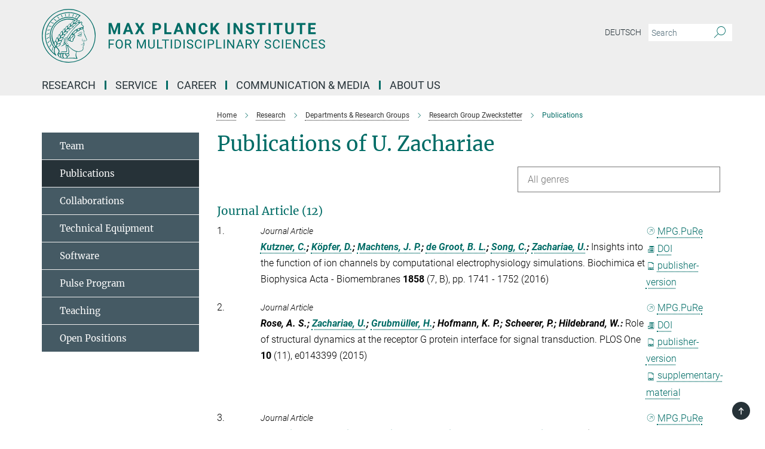

--- FILE ---
content_type: text/html; charset=utf-8
request_url: https://www.mpinat.mpg.de/publication-search/642200?person=%2Fpersons%2Fresource%2Fpersons16069
body_size: 18085
content:
<!DOCTYPE html>
<html prefix="og: http://ogp.me/ns#" lang="en">
<head>
  <meta http-equiv="X-UA-Compatible" content="IE=edge">
  <meta content="width=device-width, initial-scale=1.0" name="viewport">
  <meta http-equiv="Content-Type" content="text/html; charset=utf-8"/>
  <title>Publications</title>
  
  <meta name="keywords" content="" /><meta name="description" content="" />
  <meta name="robots" content="nofollow" />

  
<meta property="og:title" content="Publications">
<meta property="og:description" content="">
<meta property="og:type" content="website">
<meta property="og:url" content="https://www.mpinat.mpg.de/642200/publications">
<meta property="og:image" content="https://www.mpinat.mpg.de/assets/og-logo-281c44f14f2114ed3fe50e666618ff96341055a2f8ce31aa0fd70471a30ca9ed.jpg">


  
  


  <meta name="msapplication-TileColor" content="#fff" />
<meta name="msapplication-square70x70logo" content="/assets/touch-icon-70x70-16c94b19254f9bb0c9f8e8747559f16c0a37fd015be1b4a30d7d1b03ed51f755.png" />
<meta name="msapplication-square150x150logo" content="/assets/touch-icon-150x150-3b1e0a32c3b2d24a1f1f18502efcb8f9e198bf2fc47e73c627d581ffae537142.png" />
<meta name="msapplication-wide310x150logo" content="/assets/touch-icon-310x150-067a0b4236ec2cdc70297273ab6bf1fc2dcf6cc556a62eab064bbfa4f5256461.png" />
<meta name="msapplication-square310x310logo" content="/assets/touch-icon-310x310-d33ffcdc109f9ad965a6892ec61d444da69646747bd88a4ce7fe3d3204c3bf0b.png" />
<link rel="apple-touch-icon" type="image/png" href="/assets/touch-icon-180x180-a3e396f9294afe6618861344bef35fc0075f9631fe80702eb259befcd682a42c.png" sizes="180x180">
<link rel="icon" type="image/png" href="/assets/touch-icon-32x32-143e3880a2e335e870552727a7f643a88be592ac74a53067012b5c0528002367.png" sizes="32x32">

  <link rel="preload" href="/assets/roboto-v20-latin-ext_latin_greek-ext_greek_cyrillic-ext_cyrillic-700-8d2872cf0efbd26ce09519f2ebe27fb09f148125cf65964890cc98562e8d7aa3.woff2" as="font" type="font/woff2" crossorigin="anonymous">
  
  
  
  <script>var ROOT_PATH = '/';var LANGUAGE = 'en';var PATH_TO_CMS = 'https://mnat.iedit.mpg.de';var INSTANCE_NAME = 'mnat';</script>
  
      <link rel="stylesheet" media="all" href="/assets/responsive_live_green-b4104db02fad82373eaef717c39506fa87036661729168d4cfe06a4e84cae1cb.css" />
    <link rel="stylesheet" media="all" href="/assets/responsive/headerstylesheets/mnat-header-87c6d4adc78c4c003ccda9708aa36f7606e1e59c113915f4e6265d5b574ae9c5.css" />

<script>
  window.addEventListener("load", function() {
    var linkElement = document.createElement("link");
    linkElement.rel="stylesheet";
    linkElement.href="/assets/katex/katex-4c5cd0d7a0c68fd03f44bf90378c50838ac39ebc09d5f02a7a9169be65ab4d65.css";
    linkElement.media="all";
    document.head.appendChild(linkElement);
  });
</script>


  

  

  <script>
  if(!window.DCLGuard) {
    window.DCLGuard=true;
  }
</script>
<script type="module">
//<![CDATA[
document.body.addEventListener('Base',function(){  (function (global) {
    if (global.MpgApp && global.MpgApp.object) {
      global.MpgApp.object.id = +'642200';
    }
  }(window));
});
/*-=deferred=-*/
//]]>
</script>
  <link rel="canonical" href="https://www.mpinat.mpg.de/642200/publications" />


  
  <meta name="csrf-param" content="authenticity_token" />
<meta name="csrf-token" content="HUjy0iCgoAaKsxbTkF22bHxvK2gekZtsdVrqfbaQMOo9jf3rIC7Srpt4TfpdfEhhIaPTS6RUKDvs37s2GbioXg" />
  <meta name="generator" content="JustRelate CX Cloud (www.justrelate.com)" />
  
  
      <link rel="alternate" hreflang="de" href="https://www.mpinat.mpg.de/604960/publications" />
    <link rel="alternate" hreflang="en" href="https://www.mpinat.mpg.de/642200/publications" />


  
    <script type="module" >
      window.allHash = { 'manifest':'/assets/manifest-04024382391bb910584145d8113cf35ef376b55d125bb4516cebeb14ce788597','responsive/modules/display_pubman_reference_counter':'/assets/responsive/modules/display_pubman_reference_counter-8150b81b51110bc3ec7a4dc03078feda26b48c0226aee02029ee6cf7d5a3b87e','responsive/modules/video_module':'/assets/responsive/modules/video_module-231e7a8449475283e1c1a0c7348d56fd29107c9b0d141c824f3bd51bb4f71c10','responsive/live/annual_report_overview':'/assets/responsive/live/annual_report_overview-f7e7c3f45d3666234c0259e10c56456d695ae3c2df7a7d60809b7c64ce52b732','responsive/live/annual_review_overview':'/assets/responsive/live/annual_review_overview-49341d85de5d249f2de9b520154d516e9b4390cbf17a523d5731934d3b9089ec','responsive/live/deferred-picture-loader':'/assets/responsive/live/deferred-picture-loader-088fb2b6bedef1b9972192d465bc79afd9cbe81cefd785b8f8698056aa04cf93','responsive/live/employee':'/assets/responsive/live/employee-ac8cd3e48754c26d9eaf9f9965ab06aca171804411f359cbccd54a69e89bc31c','responsive/live/employee_landing_page':'/assets/responsive/live/employee_landing_page-ac8cd3e48754c26d9eaf9f9965ab06aca171804411f359cbccd54a69e89bc31c','responsive/live/employee_search':'/assets/responsive/live/employee_search-47a41df3fc7a7dea603765ad3806515b07efaddd7cf02a8d9038bdce6fa548a1','responsive/live/event_overview':'/assets/responsive/live/event_overview-817c26c3dfe343bed2eddac7dd37b6638da92babec077a826fde45294ed63f3c','responsive/live/gallery_overview':'/assets/responsive/live/gallery_overview-459edb4dec983cc03e8658fafc1f9df7e9d1c78786c31d9864e109a04fde3be7','responsive/live/institute_page':'/assets/responsive/live/institute_page-03ec6d8aaec2eff8a6c1522f54abf44608299523f838fc7d14db1e68d8ec0c7a','responsive/live/institutes_map':'/assets/responsive/live/institutes_map-588c0307e4a797238ba50134c823708bd3d8d640157dc87cf24b592ecdbd874e','responsive/live/job_board':'/assets/responsive/live/job_board-0db2f3e92fdcd350960e469870b9bef95adc9b08e90418d17a0977ae0a9ec8fd','responsive/live/newsroom':'/assets/responsive/live/newsroom-c8be313dabf63d1ee1e51af14f32628f2c0b54a5ef41ce999b8bd024dc64cad2','responsive/live/organigramm':'/assets/responsive/live/organigramm-18444677e2dce6a3c2138ce8d4a01aca7e84b3ea9ffc175b801208634555d8ff','responsive/live/research_page':'/assets/responsive/live/research_page-c8be313dabf63d1ee1e51af14f32628f2c0b54a5ef41ce999b8bd024dc64cad2','responsive/live/science_gallery_overview':'/assets/responsive/live/science_gallery_overview-5c87ac26683fe2f4315159efefa651462b87429147b8f9504423742e6b7f7785','responsive/live/tabcard':'/assets/responsive/live/tabcard-be5f79406a0a3cc678ea330446a0c4edde31069050268b66ce75cfda3592da0d','live/advent_calendar':'/assets/live/advent_calendar-4ef7ec5654db2e7d38c778dc295aec19318d2c1afcbbf6ac4bfc2dde87c57f12','live/employee':'/assets/live/employee-fb8f504a3309f25dbdd8d3cf3d3f55c597964116d5af01a0ba720e7faa186337','live/employee_landing_page':'/assets/live/employee_landing_page-fb8f504a3309f25dbdd8d3cf3d3f55c597964116d5af01a0ba720e7faa186337','live/gallery_overview':'/assets/live/gallery_overview-18a0e0553dd83304038b0c94477d177e23b8b98bff7cb6dd36c7c99bf8082d12','live/podcast_page':'/assets/live/podcast_page-fe7023d277ed2b0b7a3228167181231631915515dcf603a33f35de7f4fd9566f','live/video_page':'/assets/live/video_page-62efab78e58bdfd4531ccfc9fe3601ea90abeb617a6de220c1d09250ba003d37','responsive/mpg_common/live/dropdown_list':'/assets/responsive/mpg_common/live/dropdown_list-71372d52518b3cb50132756313972768fdec1d4fa3ffa38e6655696fe2de5c0b','responsive/mpg_common/live/event_calendar':'/assets/responsive/mpg_common/live/event_calendar-719dd7e7333c7d65af04ddf8e2d244a2646b5f16d0d7f24f75b0bb8c334da6a5','responsive/mpg_common/live/event_registration':'/assets/responsive/mpg_common/live/event_registration-e6771dca098e37c2858ff2b690497f83a2808b6c642e3f4540e8587e1896c84e','responsive/mpg_common/live/expandable':'/assets/responsive/mpg_common/live/expandable-e2143bde3d53151b5ff7279eaab589f3fefb4fd31278ca9064fd6b83b38d5912','responsive/mpg_common/live/gallery_youtube_video':'/assets/responsive/mpg_common/live/gallery_youtube_video-b859711b59a5655b5fa2deb87bd0d137460341c3494a5df957f750c716970382','responsive/mpg_common/live/interactive_table':'/assets/responsive/mpg_common/live/interactive_table-bff65d6297e45592f8608cd64814fc8d23f62cb328a98b482419e4c25a31fdde','responsive/mpg_common/live/intersection-observer':'/assets/responsive/mpg_common/live/intersection-observer-9e55d6cf2aac1d0866ac8588334111b664e643e4e91b10c5cbb42315eb25d974','responsive/mpg_common/live/main_menu':'/assets/responsive/mpg_common/live/main_menu-43966868573e0e775be41cf218e0f15a6399cf3695eb4297bae55004451acada','responsive/mpg_common/live/news_publication_overview':'/assets/responsive/mpg_common/live/news_publication_overview-d1aae55c18bfd7cf46bad48f7392e51fc1b3a3b887bc6312a39e36eaa58936fa','responsive/mpg_common/live/reverse':'/assets/responsive/mpg_common/live/reverse-9d6a32ce7c0f41fbc5249f8919f9c7b76cacd71f216c9e6223c27560acf41c8b','responsive/mpg_common/live/shuffle':'/assets/responsive/mpg_common/live/shuffle-14b053c3d32d46209f0572a91d3240487cd520326247fc2f1c36ea4d3a6035eb','responsive/mpg_common/live/slick_lazyloader':'/assets/responsive/mpg_common/live/slick_lazyloader-ea2704816b84026f362aa3824fcd44450d54dffccb7fca3c853d2f830a5ce412','responsive/mpg_common/live/video':'/assets/responsive/mpg_common/live/video-55b7101b2ac2622a81eba0bdefd94b5c5ddf1476b01f4442c3b1ae855b274dcf','responsive/mpg_common/live/youtube_extension':'/assets/responsive/mpg_common/live/youtube_extension-2b42986b3cae60b7e4153221d501bc0953010efeadda844a2acdc05da907e90f','preview/_pdf_sorting':'/assets/preview/_pdf_sorting-8fa7fd1ef29207b6c9a940e5eca927c26157f93f2a9e78e21de2578e6e06edf0','preview/advent_calendar':'/assets/preview/advent_calendar-4ef7ec5654db2e7d38c778dc295aec19318d2c1afcbbf6ac4bfc2dde87c57f12','preview/annual_review_search':'/assets/preview/annual_review_search-8fa7fd1ef29207b6c9a940e5eca927c26157f93f2a9e78e21de2578e6e06edf0','preview/edit_overlays':'/assets/preview/edit_overlays-cef31afd41d708f542672cc748b72a6b62ed10df9ee0030c11a0892ae937db70','preview/employee':'/assets/preview/employee-fb8f504a3309f25dbdd8d3cf3d3f55c597964116d5af01a0ba720e7faa186337','preview/employee_landing_page':'/assets/preview/employee_landing_page-fb8f504a3309f25dbdd8d3cf3d3f55c597964116d5af01a0ba720e7faa186337','preview/gallery_overview':'/assets/preview/gallery_overview-ca27fbd8e436a0f15e28d60a0a4a5861f7f9817b9cb44cb36ae654ebe03eec2a','preview/lodash':'/assets/preview/lodash-01fbab736a95109fbe4e1857ce7958edc28a78059301871a97ed0459a73f92d2','preview/overlay':'/assets/preview/overlay-4b3006f01cc2a80c44064f57acfdb24229925bbf211ca5a5e202b0be8cd2e66e','preview/overlay_ajax_methods':'/assets/preview/overlay_ajax_methods-0cceedf969995341b0aeb5629069bf5117896d2b053822e99f527e733430de65','preview/pdf_overview':'/assets/preview/pdf_overview-8fa7fd1ef29207b6c9a940e5eca927c26157f93f2a9e78e21de2578e6e06edf0','preview/podcast_page':'/assets/preview/podcast_page-8b696f28fe17c5875ac647a54463d6cf4beda5fa758ba590dd50d4f7d11e02a0','preview/preview':'/assets/preview/preview-7d20d27ffa274bf0336cbf591613fbbffd4fa684d745614240e81e11118b65c2','preview/science_gallery_overview':'/assets/preview/science_gallery_overview-00600feadb223d3b4cb5432a27cc6bee695f2b95225cb9ecf2e9407660ebcc35','preview/video_page':'/assets/preview/video_page-5359db6cf01dcd5736c28abe7e77dabdb4c7caa77184713f32f731d158ced5a8','preview_manifest':'/assets/preview_manifest-04024382391bb910584145d8113cf35ef376b55d125bb4516cebeb14ce788597','editmarker':'/assets/editmarker-b8d0504e39fbfef0acc731ba771c770852ec660f0e5b8990b6d367aefa0d9b9c','live':'/assets/live-4aa8e228b0242df1d2d064070d3be572a1ad3e67fe8c70b092213a5236b38737','print':'/assets/print-08c7a83da7f03ca9674c285c1cc50a85f44241f0bcef84178df198c8e9805c3c','mpg_base':'/assets/mpg_base-161fbafcd07f5fc9b56051e8acd88e712c103faef08a887e51fdcf16814b7446','mpg_fouc':'/assets/mpg_fouc-e8a835d89f91cf9c99be7a651f3ca1d04175934511621130554eef6aa910482c','mpg_amd':'/assets/mpg_amd-7c9ab00ac1b3a8c78cac15f76b6d33ed50bb1347cea217b0848031018ef80c94','mpg_amd_bundle':'/assets/mpg_amd_bundle-932e0d098e1959a6b4654b199e4c02974ab670115222c010a0bcc14756fce071','responsive/friendlycaptcha/widget.module.min':'/assets/responsive/friendlycaptcha/widget.module.min-19cabfb2100ce6916acaa628a50895f333f8ffb6a12387af23054565ee2122f2','responsive/honeybadger.min':'/assets/responsive/honeybadger.min-213763a8258237e8c4d12f0dbd98d8a966023b02f7433c1a05c1bace6ef120ec','responsive_live':'/assets/responsive_live-d4b4a938cbf67a69dc6ba9767c95bb10486874f069e457abc2ad6f53c7126fac','katex/katex':'/assets/katex/katex-ca9d4097b1925d5d729e5c4c7ffcdb44112ba08c53e7183feb26afa6927cc4fd','responsive/tsmodules/cashew':'/assets/responsive/tsmodules/cashew-f2b3a6f988f933937212c2239a5008703225511ab19b4a6d6cbead2e9904ae21','responsive/tsmodules/datahandler':'/assets/responsive/tsmodules/datahandler-18b09253aa824ba684b48d41aea5edb6321851210404bdc3c47922c961181980','responsive/tsmodules/edit-menu':'/assets/responsive/tsmodules/edit-menu-ed8038730fbc4b64d700f28f3ccdcc8c33cc558e1182af3f37b6b4374a3ad3b6','responsive/tsmodules/edit':'/assets/responsive/tsmodules/edit-80ca9b5137f2eeb575e45f3ff1fd611effb73bd27d9f920d5f758c27a4212067','responsive/tsmodules/image-information':'/assets/responsive/tsmodules/image-information-2766379bd0ae7c612169084e5437d5662006eec54acbecba9f83ac8773ac20fa','responsive/tsmodules/languages':'/assets/responsive/tsmodules/languages-33d886fa0f8a758ac8817dfaf505c136d22e86a95988298f3b14cf46c870a586','responsive/tsmodules/menu':'/assets/responsive/tsmodules/menu-dc7cee42b20a68a887e06bb1979d6ecc601ff8dd361b80cc6a8190e33ab7f005','responsive/tsmodules/notify':'/assets/responsive/tsmodules/notify-44b67b61195156d3827af8dfd00797cd327f013dc404720659f2d3da19cf6f77','responsive/tsmodules/virtual-form':'/assets/responsive/tsmodules/virtual-form-31974440dbd9f79534149b9376a63b1f2e0b542abb5ba898e4fbaeef377d66ca' }
    </script>
    <script type="module">
//<![CDATA[
document.body.addEventListener('AMD',function(){    requirejs.config({
      waitSeconds:0,
      paths: allHash
    })
});
/*-=deferred=-*/
//]]>
</script></head>

 <body class="mnat publication_search  language-en" id="top">
  
  
  

<header class="navbar hero navigation-on-bottom">

  <div class="container remove-padding header-main-container">


    <div class="navbar-header">
        <a class="navbar-brand mpg-icon mpg-icon-logo language-en language-engreen" aria-label="Logo Max Planck Institute for Multidisciplinary Sciences, go to homepage" href="/en"></a>
    </div>

    <div class="lang-search">
      <div class="collapse navbar-collapse bs-navbar-collapse">
        <ul class="hidden-xs hidden-sm nav navbar-nav navbar-right navbar-meta">
          <li class="language-switcher-links">
            <li class="flag">
    <a class="icon_flag_de" href="/publication-search/604960?person=%2Fpersons%2Fresource%2Fpersons16069">Deutsch</a>
</li>


          </li>
          <li>
            <form class="navbar-form navbar-left search-field hidden-xs" role="search" action="/2944/search-result" accept-charset="UTF-8" method="get">
  <div class="form-group noindex">
    <input class="form-control searchfield"
      name="searchfield"
      placeholder="Search"
      value=""
      type="search"
      aria-label="You did not enter a query."
    />
    <button class="btn btn-default searchbutton" aria-label="Search">
      <i class="mpg-icon mpg-icon-search" role="img" aria-hidden="true"></i>
    </button>
  </div>
</form>
          </li>
          <li>
            
          </li>

        </ul>
      </div>
    </div>


    <div class="navbar-title-wrapper">

      <nav class="navbar navbar-default" aria-label="Main navigation">
        <div class="navbar-header">
          <div class="visible-xs visible-sm">
            <button class="nav-btn navbar-toggle" type="button" data-toggle="collapse" data-target="#main-navigation-container" aria-haspopup="true" aria-expanded="false" aria-label="Main navigation switch">
              <svg width="40" height="40" viewBox="-25 -25 50 50">
                <circle cx="0" cy="0" r="25" fill="none"/>
                <rect class="burgerline-1" x="-15" y="-12" width="30" height="4" fill="black"/>
                <rect class="burgerline-2" x="-15" y="-2" width="30" height="4" fill="black"/>
                <rect class="burgerline-3" x="-15" y="8" width="30" height="4" fill="black"/>
              </svg>
            </button>
          </div>
        </div>

        <div class="collapse navbar-collapse js-navbar-collapse noindex" id="main-navigation-container">

          <div class="mobile-search-pwa-container">
            <div class="mobile-search-container">
              <form class="navbar-form navbar-left search-field visible-sm visible-xs mobile clearfix" role="search" action="/2944/search-result" accept-charset="UTF-8" method="get">
  <div class="form-group noindex">
    <input class="form-control searchfield"
      name="searchfield"
      placeholder="Search"
      value=""
      type="search"
      aria-label="You did not enter a query."
    />
    <button class="btn btn-default searchbutton" aria-label="Search">
      <i class="mpg-icon mpg-icon-search" role="img" aria-hidden="true"></i>
    </button>
  </div>
</form>
            </div>
              
          </div>

          
            <ul class="nav navbar-nav col-xs-12" id="main_nav" data-timestamp="2024-12-10T10:30:26.505Z">
<li class="dropdown mega-dropdown clearfix" tabindex="0" data-positioning="3">
<a class="main-navi-item dropdown-toggle undefined" id="Root-en.0"> Research<span class="arrow-dock"></span></a><a class="dropdown-toggle visible-xs visible-sm" data-no-bs-toggle="dropdown" role="button" aria-expanded="false" aria-controls="flyout-Root-en.0"><span class="mpg-icon mpg-icon-down2"></span></a><ul id="flyout-Root-en.0" class="col-xs-12 dropdown-menu  mega-dropdown-menu row">
<li class="col-xs-12 col-sm-4 menu-column"><ul class="main">
<li class="dropdown-title"><a href="/groups" id="Root-en.0.0.0">Scientific groups</a></li>
<li class="dropdown-title"><a href="/faculty" id="Root-en.0.0.1">Faculty</a></li>
<li class="dropdown-title"><a href="/643976/external_members" id="Root-en.0.0.2">External Scientific Members</a></li>
</ul></li>
<li class="col-xs-12 col-sm-4 menu-column"><ul class="main">
<li class="dropdown-title">
<a href="/seminars" id="Root-en.0.1.0">Seminar Calendar</a><ul><li><a href="/seminar-series" id="Root-en.0.1.0.0">Seminar Series</a></li></ul>
</li>
<li class="dropdown-title"><a href="/2500626/yearbook" id="Root-en.0.1.1">Yearbook Contributions</a></li>
<li class="dropdown-title"><a href="/publications" id="Root-en.0.1.2">Publications</a></li>
</ul></li>
<li class="col-xs-12 col-sm-4 menu-column">
</ul>
</li>
<li class="dropdown mega-dropdown clearfix" tabindex="0" data-positioning="1">
<a class="main-navi-item dropdown-toggle undefined" id="Root-en.1">Service<span class="arrow-dock"></span></a><a class="dropdown-toggle visible-xs visible-sm" data-no-bs-toggle="dropdown" role="button" aria-expanded="false" aria-controls="flyout-Root-en.1"><span class="mpg-icon mpg-icon-down2"></span></a><ul id="flyout-Root-en.1" class="col-xs-12 dropdown-menu  mega-dropdown-menu row"><li class="col-xs-12 col-sm-4 menu-column"><ul class="main">
<li class="dropdown-title"><a href="/scientific-service" id="Root-en.1.0.0">Scientific service &amp; facilities</a></li>
<li class="dropdown-title"><a href="/646211/technical" id="Root-en.1.0.1">Technical service</a></li>
<li class="dropdown-title"><a href="/646754/general" id="Root-en.1.0.2">General Service</a></li>
</ul></li></ul>
</li>
<li class="dropdown mega-dropdown clearfix" tabindex="0" data-positioning="3">
<a class="main-navi-item dropdown-toggle undefined" id="Root-en.2">Career<span class="arrow-dock"></span></a><a class="dropdown-toggle visible-xs visible-sm" data-no-bs-toggle="dropdown" role="button" aria-expanded="false" aria-controls="flyout-Root-en.2"><span class="mpg-icon mpg-icon-down2"></span></a><ul id="flyout-Root-en.2" class="col-xs-12 dropdown-menu  mega-dropdown-menu row">
<li class="col-xs-12 col-sm-4 menu-column"><ul class="main">
<li class="dropdown-title"><a href="/jobs" id="Root-en.2.0.0">Open Positions</a></li>
<li class="dropdown-title">
<a href="/career" id="Root-en.2.0.1">Scientific career</a><ul>
<li><a href="/645832/graduate_student" id="Root-en.2.0.1.0">Offers for Graduate &amp; PhD students</a></li>
<li><a href="/646189/postdoc_staffscientist" id="Root-en.2.0.1.1">Offers for Postdocs &amp; Staff Scientists</a></li>
<li><a href="/646198/director_groupleader" id="Root-en.2.0.1.2">Offers for Directors &amp; Group Leaders</a></li>
</ul>
</li>
</ul></li>
<li class="col-xs-12 col-sm-4 menu-column"><ul class="main">
<li class="dropdown-title"><a href="/645933/career_service" id="Root-en.2.1.0">Career Service</a></li>
<li class="dropdown-title"><a href="/645820/networking" id="Root-en.2.1.1">Networks &amp;  Communities</a></li>
<li class="dropdown-title"><a href="/645954/apprentice" id="Root-en.2.1.2">Apprenticeship</a></li>
<li class="dropdown-title"><a href="/645812/internship" id="Root-en.2.1.3">Internship</a></li>
</ul></li>
<li class="col-xs-12 col-sm-4 menu-column"><ul class="main">
<li class="dropdown-title"><a href="/2270197/equal_opportunities" id="Root-en.2.2.0">Diversity</a></li>
<li class="dropdown-title"><a href="/645875/gender_equality" id="Root-en.2.2.1">Gender Equality</a></li>
<li class="dropdown-title"><a href="/2270190/career_family" id="Root-en.2.2.2">Career &amp; Family</a></li>
<li class="dropdown-title"><a href="/new-staff" id="Root-en.2.2.3">Moving to Göttingen</a></li>
</ul></li>
</ul>
</li>
<li class="dropdown mega-dropdown clearfix" tabindex="0" data-positioning="3">
<a class="main-navi-item dropdown-toggle undefined" id="Root-en.3">Communication &amp; Media<span class="arrow-dock"></span></a><a class="dropdown-toggle visible-xs visible-sm" data-no-bs-toggle="dropdown" role="button" aria-expanded="false" aria-controls="flyout-Root-en.3"><span class="mpg-icon mpg-icon-down2"></span></a><ul id="flyout-Root-en.3" class="col-xs-12 dropdown-menu  mega-dropdown-menu row">
<li class="col-xs-12 col-sm-4 menu-column"><ul class="main">
<li class="dropdown-title"><a href="/pr" id="Root-en.3.0.0">Contact</a></li>
<li class="dropdown-title"><a href="/4455206/newsroom" id="Root-en.3.0.1">Newsroom</a></li>
<li class="dropdown-title"><a href="/pressmailinglist" id="Root-en.3.0.2">Press Mailing List</a></li>
<li class="dropdown-title"><a href="/653152/multimedia" id="Root-en.3.0.3">Multimedia</a></li>
</ul></li>
<li class="col-xs-12 col-sm-4 menu-column"><ul class="main">
<li class="dropdown-title"><a href="/4050621/focus_research" id="Root-en.3.1.0">Research in Focus</a></li>
<li class="dropdown-title"><a href="/events" id="Root-en.3.1.1">Events</a></li>
<li class="dropdown-title"><a href="/649078/lectures" id="Root-en.3.1.2">Public Lectures </a></li>
</ul></li>
<li class="col-xs-12 col-sm-4 menu-column"><ul class="main">
<li class="dropdown-title"><a href="/648580/schools" id="Root-en.3.2.0">Offers for schools</a></li>
<li class="dropdown-title"><a href="/en/inside-nat" id="Root-en.3.2.1">Institute magazine</a></li>
<li class="dropdown-title"><a href="/4086359/social_media_website" id="Root-en.3.2.2">Social Media</a></li>
</ul></li>
</ul>
</li>
<li class="dropdown mega-dropdown clearfix" tabindex="0" data-positioning="3">
<a class="main-navi-item dropdown-toggle undefined" id="Root-en.4">About us<span class="arrow-dock"></span></a><a class="dropdown-toggle visible-xs visible-sm" data-no-bs-toggle="dropdown" role="button" aria-expanded="false" aria-controls="flyout-Root-en.4"><span class="mpg-icon mpg-icon-down2"></span></a><ul id="flyout-Root-en.4" class="col-xs-12 dropdown-menu  mega-dropdown-menu row">
<li class="col-xs-12 col-sm-4 menu-column"><ul class="main">
<li class="dropdown-title">
<a href="/643945/institute" id="Root-en.4.0.0">Institute</a><ul>
<li><a href="/643867/organization" id="Root-en.4.0.0.0">Organization</a></li>
<li><a href="/644849/history" id="Root-en.4.0.0.1">History &amp; Development</a></li>
<li><a href="/644834/cooperations" id="Root-en.4.0.0.2">Cooperations</a></li>
<li><a href="/644850/nobel_prizes" id="Root-en.4.0.0.3">Nobel Prizes</a></li>
</ul>
</li>
<li class="dropdown-title"><a href="/644001/contact" id="Root-en.4.0.1">Contact &amp; Directions</a></li>
</ul></li>
<li class="col-xs-12 col-sm-4 menu-column"><ul class="main"><li class="dropdown-title">
<a href="/625680/staff" id="Root-en.4.1.0">Staff</a><ul>
<li><a href="/staff" id="Root-en.4.1.0.0">Staff Directory</a></li>
<li><a href="/625681/info_mitarbeiter" id="Root-en.4.1.0.1">Information for Staff</a></li>
<li><a href="/new-staff" id="Root-en.4.1.0.2">New at the Institute? Welcome!</a></li>
<li><a href="/4863459/codeofconduct" id="Root-en.4.1.0.5">Code of Conduct</a></li>
<li><a href="/alumni" id="Root-en.4.1.0.3">Alumni</a></li>
<li><a class="external" href="https://max.mpg.de/Pages/HomePage.aspx" target="_blank" id="Root-en.4.1.0.4">Intranet</a></li>
</ul>
</li></ul></li>
<li class="col-xs-12 col-sm-4 menu-column"><ul class="main">
<li class="dropdown-title"><a href="/644829/SAB" id="Root-en.4.2.0">Scientific Advisory Board</a></li>
<li class="dropdown-title"><a href="/644831/board_of_trustees" id="Root-en.4.2.1">Board of Trustees</a></li>
<li class="dropdown-title"><a href="/en/stiftung" id="Root-en.4.2.2">Manfred Eigen Foundation</a></li>
<li class="dropdown-title"><a href="/sustainability" id="Root-en.4.2.3">Initiative for sustainability</a></li>
<li class="dropdown-title"><a href="/en/biodiversum" id="Root-en.4.2.4">Biotope Project BioDiversum</a></li>
</ul></li>
</ul>
</li>
</ul>

          <div class="text-center language-switcher visible-xs visible-sm">
            <li class="flag">
    <a class="icon_flag_de" href="/publication-search/604960?person=%2Fpersons%2Fresource%2Fpersons16069">Deutsch</a>
</li>


          </div>
        </div>
      </nav>
    </div>
  </div>
</header>

<header class="container-full-width visible-print-block">
  <div class="container">
    <div class="row">
      <div class="col-xs-12">
        <div class="content">
              <span class="mpg-icon mpg-icon-logo custom-print-header language-en">
                Max Planck Institute for Multidisciplinary Sciences
              </span>
        </div>
      </div>
    </div>
  </div>
</header>

<script type="module">
//<![CDATA[
document.body.addEventListener('Base',function(){  var mainMenu;
  if(typeof MpgCommon != "undefined") {
    mainMenu = new MpgCommon.MainMenu();
  }
});
/*-=deferred=-*/
//]]>
</script>
  
  <div id="page_content">
    
  <div class="container content-wrapper">
    <div class="row">
      <main>
        <article class="col-md-9  col-md-push-3">
          <div class="content py-0">
            <div class="noindex">
  <nav class="hidden-print" aria-label="breadcrumb">
    <ol class="breadcrumb clearfix" vocab="http://schema.org/" typeof="BreadcrumbList">

          <li class="breadcrumb-item" property="itemListElement" typeof="ListItem">
            <a property="item"
               typeof="WebPage"
               href="/en"
               class=""
               title="">
              <span property="name">Home</span>
            </a>
            <meta property="position" content="1">
          </li>
          <li class="breadcrumb-item" property="itemListElement" typeof="ListItem">
            <a property="item"
               typeof="WebPage"
               href="/3283/01_research"
               class=""
               title="">
              <span property="name">Research</span>
            </a>
            <meta property="position" content="2">
          </li>
          <li class="breadcrumb-item" property="itemListElement" typeof="ListItem">
            <a property="item"
               typeof="WebPage"
               href="/groups"
               class=""
               title="">
              <span property="name">Departments &amp; Research Groups</span>
            </a>
            <meta property="position" content="3">
          </li>
          <li class="breadcrumb-item" property="itemListElement" typeof="ListItem">
            <a property="item"
               typeof="WebPage"
               href="/zweckstetter"
               class=""
               title="">
              <span property="name">Research Group Zweckstetter</span>
            </a>
            <meta property="position" content="4">
          </li>
      <li class="breadcrumb-item active" property="itemListElement" typeof="ListItem" aria-current="page">
        <span property="name">Publications</span>
        <meta property="position" content="5">
      </li>
    </ol>
  </nav>
</div>


          </div>
          

<div class="content">
  <h1>Publications of U. Zachariae</h1>

  <div id="new_search_button" class="clearfix">
    
  </div>
    <div id="publication_dropdown_lists" class="clearfix">
  <div class="dropdown_list large">
    <div class="selected_date show_next">All genres</div>
    <ul class="select dropdown-menu select_hidden">
        <li><a rel="nofollow" href="/publication-search/642200?deactivate_global_blacklist=false&page=1&person=%2Fpersons%2Fresource%2Fpersons16069#article">Journal Article (12)</a></li>
        <li><a rel="nofollow" href="/publication-search/642200?deactivate_global_blacklist=false&page=1&person=%2Fpersons%2Fresource%2Fpersons16069#conference_paper">Conference Paper (2)</a></li>
        <li><a rel="nofollow" href="/publication-search/642200?deactivate_global_blacklist=false&page=1&person=%2Fpersons%2Fresource%2Fpersons16069#meeting_abstract">Meeting Abstract (1)</a></li>
    </ul>
  </div>
</div>


      <h3><a name="article">Journal Article (12)</a></h3>
  <div class="publication_list">
      <div class="publication_in_list row">
        <div class="publication_index col-xs-12 col-sm-1">1.</div>
        <div class="col-xs-12 publication_container no-gutters col-sm-11">
          <div class="publication_in_list_content col-xs-12 col-sm-10">
            <small><i>Journal Article</i></small>
            <div><span class="authors expandable_pubman"><span class="names"><a rel="nofollow" href="/publication-search/642200?person=%2Fpersons%2Fresource%2Fpersons15407">Kutzner, C.</a>; <a rel="nofollow" href="/publication-search/642200?person=%2Fpersons%2Fresource%2Fpersons59321">Köpfer, D.</a>; <a rel="nofollow" href="/publication-search/642200?person=%2Fpersons%2Fresource%2Fpersons145385">Machtens, J. P.</a>; <a rel="nofollow" href="/publication-search/642200?person=%2Fpersons%2Fresource%2Fpersons14970">de Groot, B. L.</a>; <a rel="nofollow" href="/publication-search/642200?person=%2Fpersons%2Fresource%2Fpersons86738">Song, C.</a>; <a rel="nofollow" href="/publication-search/642200?person=%2Fpersons%2Fresource%2Fpersons16069">Zachariae, U.</a></span><span class="colon">: </span></span> Insights into the function of ion channels by computational electrophysiology simulations. Biochimica et Biophysica Acta - Biomembranes <span class="cond-bold">1858</span> (7, B), pp. 1741 - 1752 (2016)</div>
          </div>
          <div class="publication_links col-xs-12 col-sm-2"><div class="options">
  <div class="publication_link">
    <a class="pubman" target="_blank" rel="nofollow" href="https://pure.mpg.de/pubman/faces/ViewItemFullPage.jsp?itemId=item_2249662"><i class="external"></i>MPG.PuRe</a>
  </div>
  <div class="publication_link"><a class="doi" target="_blank" rel="nofollow" href="https://dx.doi.org/10.1016/j.bbamem.2016.02.006"><i class="mpg-icon mpg-icon-news"></i>DOI</a></div>
    <div class="publication_link"><a class="pdf" target="_blank" rel="nofollow" href="https://pure.mpg.de/pubman/item/item_2249662_6/component/file_2399280/2249662.pdf?mode=download"><i class="mpg-icon mpg-icon-pdf"></i>publisher-version</a></div>
</div>
</div>
        </div>
      </div>
      <div class="publication_in_list row">
        <div class="publication_index col-xs-12 col-sm-1">2.</div>
        <div class="col-xs-12 publication_container no-gutters col-sm-11">
          <div class="publication_in_list_content col-xs-12 col-sm-10">
            <small><i>Journal Article</i></small>
            <div><span class="authors expandable_pubman"><span class="names">Rose, A. S.; <a rel="nofollow" href="/publication-search/642200?person=%2Fpersons%2Fresource%2Fpersons16069">Zachariae, U.</a>; <a rel="nofollow" href="/publication-search/642200?person=%2Fpersons%2Fresource%2Fpersons15155">Grubmüller, H.</a>; Hofmann, K. P.; Scheerer, P.; Hildebrand, W.</span><span class="colon">: </span></span> Role of structural dynamics at the receptor G protein interface for signal transduction. PLOS One <span class="cond-bold">10</span> (11), e0143399 (2015)</div>
          </div>
          <div class="publication_links col-xs-12 col-sm-2"><div class="options">
  <div class="publication_link">
    <a class="pubman" target="_blank" rel="nofollow" href="https://pure.mpg.de/pubman/faces/ViewItemFullPage.jsp?itemId=item_2240338"><i class="external"></i>MPG.PuRe</a>
  </div>
  <div class="publication_link"><a class="doi" target="_blank" rel="nofollow" href="https://dx.doi.org/10.1371/journal.pone.0143399"><i class="mpg-icon mpg-icon-news"></i>DOI</a></div>
    <div class="publication_link"><a class="pdf" target="_blank" rel="nofollow" href="https://pure.mpg.de/pubman/item/item_2240338_6/component/file_2240339/2240338.pdf?mode=download"><i class="mpg-icon mpg-icon-pdf"></i>publisher-version</a></div>
    <div class="publication_link"><a class="pdf" target="_blank" rel="nofollow" href="https://pure.mpg.de/pubman/item/item_2240338_6/component/file_2240340/2240338_Suppl.PDF?mode=download"><i class="mpg-icon mpg-icon-pdf"></i>supplementary-material</a></div>
</div>
</div>
        </div>
      </div>
      <div class="publication_in_list row">
        <div class="publication_index col-xs-12 col-sm-1">3.</div>
        <div class="col-xs-12 publication_container no-gutters col-sm-11">
          <div class="publication_in_list_content col-xs-12 col-sm-10">
            <small><i>Journal Article</i></small>
            <div><span class="authors expandable_pubman"><span class="names"><a rel="nofollow" href="/publication-search/642200?person=%2Fpersons%2Fresource%2Fpersons16069">Zachariae, U.</a>; <a rel="nofollow" href="/publication-search/642200?person=%2Fpersons%2Fresource%2Fpersons15783">Schneider, R.</a>; <a rel="nofollow" href="/publication-search/642200?person=%2Fpersons%2Fresource%2Fpersons31221">Briones, R.</a>; <a rel="nofollow" href="/publication-search/642200?person=%2Fpersons%2Fresource%2Fpersons36441">Gattin, Z.</a>; <a rel="nofollow" href="/publication-search/642200?person=%2Fpersons%2Fresource%2Fpersons14974">Demers, J. P.</a>; <a rel="nofollow" href="/publication-search/642200?person=%2Fpersons%2Fresource%2Fpersons36496">Giller, K.</a>; Maier, E.; <a rel="nofollow" href="/publication-search/642200?person=%2Fpersons%2Fresource%2Fpersons16093">Zweckstetter, M.</a>; <a rel="nofollow" href="/publication-search/642200?person=%2Fpersons%2Fresource%2Fpersons15147">Griesinger, C.</a>; <a rel="nofollow" href="/publication-search/642200?person=%2Fpersons%2Fresource%2Fpersons14824">Becker, S.</a></span><span class="read-more show_with_js et-al"> <a title="Zachariae, U.; Schneider, R.; Briones, R.; Gattin, Z.; Demers, J. P.; Giller, K.; Maier, E.; Zweckstetter, M.; Griesinger, C.; Becker, S.; Benz, R.; de Groot, B. L.; Lange, A." href="#">et al.</a></span><span class="details names">; Benz, R.; <a rel="nofollow" href="/publication-search/642200?person=%2Fpersons%2Fresource%2Fpersons14970">de Groot, B. L.</a>; <a rel="nofollow" href="/publication-search/642200?person=%2Fpersons%2Fresource%2Fpersons15414">Lange, A.</a></span><span class="colon">: </span></span> Beta-barrel mobility underlies closure of the voltage-dependent anion channel. Structure <span class="cond-bold">20</span> (9), pp. 1540 - 1549 (2012)</div>
          </div>
          <div class="publication_links col-xs-12 col-sm-2"><div class="options">
  <div class="publication_link">
    <a class="pubman" target="_blank" rel="nofollow" href="https://pure.mpg.de/pubman/faces/ViewItemFullPage.jsp?itemId=item_1481428"><i class="external"></i>MPG.PuRe</a>
  </div>
  <div class="publication_link"><a class="doi" target="_blank" rel="nofollow" href="https://dx.doi.org/10.1016/j.str.2012.06.015"><i class="mpg-icon mpg-icon-news"></i>DOI</a></div>
    <div class="publication_link"><a class="pdf" target="_blank" rel="nofollow" href="https://pure.mpg.de/pubman/item/item_1481428_8/component/file_1720081/1481428.pdf?mode=download"><i class="mpg-icon mpg-icon-pdf"></i>publisher-version</a></div>
    <div class="publication_link"><a class="pdf" target="_blank" rel="nofollow" href="https://pure.mpg.de/pubman/item/item_1481428_8/component/file_1720082/1481428_Supplement.pdf?mode=download"><i class="mpg-icon mpg-icon-pdf"></i>supplementary-material</a></div>
</div>
</div>
        </div>
      </div>
      <div class="publication_in_list row">
        <div class="publication_index col-xs-12 col-sm-1">4.</div>
        <div class="col-xs-12 publication_container no-gutters col-sm-11">
          <div class="publication_in_list_content col-xs-12 col-sm-10">
            <small><i>Journal Article</i></small>
            <div><span class="authors expandable_pubman"><span class="names"><a rel="nofollow" href="/publication-search/642200?person=%2Fpersons%2Fresource%2Fpersons59321">Köpfer, D.</a>; Hahn, U.; Ohmert, I.; Vriend, G.; Pongs, O.; <a rel="nofollow" href="/publication-search/642200?person=%2Fpersons%2Fresource%2Fpersons14970">de Groot, B. L.</a>; <a rel="nofollow" href="/publication-search/642200?person=%2Fpersons%2Fresource%2Fpersons16069">Zachariae, U.</a></span><span class="colon">: </span></span> A molecular switch driving inactivation in the cardiac K+ channel hERG. PLoS One <span class="cond-bold">7</span> (7), e41023 (2012)</div>
          </div>
          <div class="publication_links col-xs-12 col-sm-2"><div class="options">
  <div class="publication_link">
    <a class="pubman" target="_blank" rel="nofollow" href="https://pure.mpg.de/pubman/faces/ViewItemFullPage.jsp?itemId=item_1481424"><i class="external"></i>MPG.PuRe</a>
  </div>
  <div class="publication_link"><a class="doi" target="_blank" rel="nofollow" href="https://dx.doi.org/10.1371/journal.pone.0041023"><i class="mpg-icon mpg-icon-news"></i>DOI</a></div>
    <div class="publication_link"><a class="pdf" target="_blank" rel="nofollow" href="https://pure.mpg.de/pubman/item/item_1481424_7/component/file_1539316/PLoSone.0041023-2012.pdf?mode=download"><i class="mpg-icon mpg-icon-pdf"></i>publisher-version</a></div>
</div>
</div>
        </div>
      </div>
      <div class="publication_in_list row">
        <div class="publication_index col-xs-12 col-sm-1">5.</div>
        <div class="col-xs-12 publication_container no-gutters col-sm-11">
          <div class="publication_in_list_content col-xs-12 col-sm-10">
            <small><i>Journal Article</i></small>
            <div><span class="authors expandable_pubman"><span class="names"><a rel="nofollow" href="/publication-search/642200?person=%2Fpersons%2Fresource%2Fpersons15407">Kutzner, C.</a>; <a rel="nofollow" href="/publication-search/642200?person=%2Fpersons%2Fresource%2Fpersons15155">Grubmüller, H.</a>; <a rel="nofollow" href="/publication-search/642200?person=%2Fpersons%2Fresource%2Fpersons14970">de Groot, B. L.</a>; <a rel="nofollow" href="/publication-search/642200?person=%2Fpersons%2Fresource%2Fpersons16069">Zachariae, U.</a></span><span class="colon">: </span></span> Computational Electrophysiology: The molecular dynamics of ion channel Permeation and selectivity in atomistic detail. Biophysical Journal <span class="cond-bold">101</span> (4), pp. 809 - 817 (2011)</div>
          </div>
          <div class="publication_links col-xs-12 col-sm-2"><div class="options">
  <div class="publication_link">
    <a class="pubman" target="_blank" rel="nofollow" href="https://pure.mpg.de/pubman/faces/ViewItemFullPage.jsp?itemId=item_1838239"><i class="external"></i>MPG.PuRe</a>
  </div>
  
    <div class="publication_link"><a class="pdf" target="_blank" rel="nofollow" href="https://pure.mpg.de/pubman/item/item_1838239_4/component/file_1838240/1838239.pdf?mode=download"><i class="mpg-icon mpg-icon-pdf"></i>publisher-version</a></div>
    <div class="publication_link"><a class="pdf" target="_blank" rel="nofollow" href="https://pure.mpg.de/pubman/item/item_1838239_4/component/file_1838327/Kutzner_2011_BPJ_101_755-756_n_n.pdf?mode=download"><i class="mpg-icon mpg-icon-pdf"></i>supplementary-material</a></div>
</div>
</div>
        </div>
      </div>
      <div class="publication_in_list row">
        <div class="publication_index col-xs-12 col-sm-1">6.</div>
        <div class="col-xs-12 publication_container no-gutters col-sm-11">
          <div class="publication_in_list_content col-xs-12 col-sm-10">
            <small><i>Journal Article</i></small>
            <div><span class="authors expandable_pubman"><span class="names"><a rel="nofollow" href="/publication-search/642200?person=%2Fpersons%2Fresource%2Fpersons31219">Villinger, S.</a>; <a rel="nofollow" href="/publication-search/642200?person=%2Fpersons%2Fresource%2Fpersons31221">Briones, R.</a>; <a rel="nofollow" href="/publication-search/642200?person=%2Fpersons%2Fresource%2Fpersons36496">Giller, K.</a>; <a rel="nofollow" href="/publication-search/642200?person=%2Fpersons%2Fresource%2Fpersons16069">Zachariä, U.</a>; <a rel="nofollow" href="/publication-search/642200?person=%2Fpersons%2Fresource%2Fpersons15414">Lange, A.</a>; <a rel="nofollow" href="/publication-search/642200?person=%2Fpersons%2Fresource%2Fpersons14970">de Groot, B. L.</a>; <a rel="nofollow" href="/publication-search/642200?person=%2Fpersons%2Fresource%2Fpersons15147">Griesinger, C.</a>; <a rel="nofollow" href="/publication-search/642200?person=%2Fpersons%2Fresource%2Fpersons14824">Becker, S.</a>; <a rel="nofollow" href="/publication-search/642200?person=%2Fpersons%2Fresource%2Fpersons16093">Zweckstetter, M.</a></span><span class="colon">: </span></span> Functional dynamics in the voltage-dependent anion channel. Proceedings of the National Academy of Sciences of the United States of America <span class="cond-bold">107</span> (52), pp. 22546 - 22551 (2010)</div>
          </div>
          <div class="publication_links col-xs-12 col-sm-2"><div class="options">
  <div class="publication_link">
    <a class="pubman" target="_blank" rel="nofollow" href="https://pure.mpg.de/pubman/faces/ViewItemFullPage.jsp?itemId=item_898644"><i class="external"></i>MPG.PuRe</a>
  </div>
  
    <div class="publication_link"><a class="pdf" target="_blank" rel="nofollow" href="https://pure.mpg.de/pubman/item/item_898644_7/component/file_1479170/898644.pdf?mode=download"><i class="mpg-icon mpg-icon-pdf"></i>publisher-version</a></div>
    <div class="publication_link"><a class="pdf" target="_blank" rel="nofollow" href="https://pure.mpg.de/pubman/item/item_898644_7/component/file_2270737/898644_Suppl.pdf?mode=download"><i class="mpg-icon mpg-icon-pdf"></i>supplementary-material</a></div>
</div>
</div>
        </div>
      </div>
      <div class="publication_in_list row">
        <div class="publication_index col-xs-12 col-sm-1">7.</div>
        <div class="col-xs-12 publication_container no-gutters col-sm-11">
          <div class="publication_in_list_content col-xs-12 col-sm-10">
            <small><i>Journal Article</i></small>
            <div><span class="authors expandable_pubman"><span class="names"><a rel="nofollow" href="/publication-search/642200?person=%2Fpersons%2Fresource%2Fpersons15858">Stary, A.</a>; <a rel="nofollow" href="/publication-search/642200?person=%2Fpersons%2Fresource%2Fpersons15977">Wacker, S.</a>; Boukharta, L.; <a rel="nofollow" href="/publication-search/642200?person=%2Fpersons%2Fresource%2Fpersons16069">Zachariae, U.</a>; Karimi-Nejad, Y.; Aqvist, J.; Vriend, G.; <a rel="nofollow" href="/publication-search/642200?person=%2Fpersons%2Fresource%2Fpersons14970">de Groot, B. L.</a></span><span class="colon">: </span></span> Toward a consensus model of the hERG potassium channel. ChemMedChem <span class="cond-bold">5</span> (3), pp. 455 - 467 (2010)</div>
          </div>
          <div class="publication_links col-xs-12 col-sm-2"><div class="options">
  <div class="publication_link">
    <a class="pubman" target="_blank" rel="nofollow" href="https://pure.mpg.de/pubman/faces/ViewItemFullPage.jsp?itemId=item_587785"><i class="external"></i>MPG.PuRe</a>
  </div>
  
    <div class="publication_link"><a class="pdf" target="_blank" rel="nofollow" href="https://pure.mpg.de/pubman/item/item_587785_3/component/file_1479175/587785.pdf?mode=download"><i class="mpg-icon mpg-icon-pdf"></i>publisher-version</a></div>
</div>
</div>
        </div>
      </div>
      <div class="publication_in_list row">
        <div class="publication_index col-xs-12 col-sm-1">8.</div>
        <div class="col-xs-12 publication_container no-gutters col-sm-11">
          <div class="publication_in_list_content col-xs-12 col-sm-10">
            <small><i>Journal Article</i></small>
            <div><span class="authors expandable_pubman"><span class="names"><a rel="nofollow" href="/publication-search/642200?person=%2Fpersons%2Fresource%2Fpersons16069">Zachariae, U.</a>; <a rel="nofollow" href="/publication-search/642200?person=%2Fpersons%2Fresource%2Fpersons15155">Grubmueller, H.</a></span><span class="colon">: </span></span> Importin-β: structural and dynamic determinants of a molecular spring. Structure <span class="cond-bold">16</span> (6), pp. 906 - 915 (2008)</div>
          </div>
          <div class="publication_links col-xs-12 col-sm-2"><div class="options">
  <div class="publication_link">
    <a class="pubman" target="_blank" rel="nofollow" href="https://pure.mpg.de/pubman/faces/ViewItemFullPage.jsp?itemId=item_588645"><i class="external"></i>MPG.PuRe</a>
  </div>
  
    <div class="publication_link"><a class="pdf" target="_blank" rel="nofollow" href="https://pure.mpg.de/pubman/item/item_588645_3/component/file_588644/391710.pdf?mode=download"><i class="mpg-icon mpg-icon-pdf"></i>publisher-version</a></div>
</div>
</div>
        </div>
      </div>
      <div class="publication_in_list row">
        <div class="publication_index col-xs-12 col-sm-1">9.</div>
        <div class="col-xs-12 publication_container no-gutters col-sm-11">
          <div class="publication_in_list_content col-xs-12 col-sm-10">
            <small><i>Journal Article</i></small>
            <div><span class="authors expandable_pubman"><span class="names"><a rel="nofollow" href="/publication-search/642200?person=%2Fpersons%2Fresource%2Fpersons16069">Zachariae, U.</a>; <a rel="nofollow" href="/publication-search/642200?person=%2Fpersons%2Fresource%2Fpersons15783">Schneider, R.</a>; Velisetty, P.; <a rel="nofollow" href="/publication-search/642200?person=%2Fpersons%2Fresource%2Fpersons15414">Lange, A.</a>; <a rel="nofollow" href="/publication-search/642200?person=%2Fpersons%2Fresource%2Fpersons15817">Seeliger, D.</a>; <a rel="nofollow" href="/publication-search/642200?person=%2Fpersons%2Fresource%2Fpersons15977">Wacker, S.</a>; Karimi-Nejad, J.; Vriend, G.; <a rel="nofollow" href="/publication-search/642200?person=%2Fpersons%2Fresource%2Fpersons14824">Becker, S.</a>; <a rel="nofollow" href="/publication-search/642200?person=%2Fpersons%2Fresource%2Fpersons15658">Pongs, O.</a></span><span class="read-more show_with_js et-al"> <a title="Zachariae, U.; Schneider, R.; Velisetty, P.; Lange, A.; Seeliger, D.; Wacker, S.; Karimi-Nejad, J.; Vriend, G.; Becker, S.; Pongs, O.; Baldus, M.; de Groot, B. L." href="#">et al.</a></span><span class="details names">; <a rel="nofollow" href="/publication-search/642200?person=%2Fpersons%2Fresource%2Fpersons14804">Baldus, M.</a>; <a rel="nofollow" href="/publication-search/642200?person=%2Fpersons%2Fresource%2Fpersons14970">de Groot, B. L.</a></span><span class="colon">: </span></span> The molecular mechanism of toxin-induced conformational changes in a potassium channel: relation to C-type inactivation. Structure <span class="cond-bold">16</span> (5), pp. 747 - 754 (2008)</div>
          </div>
          <div class="publication_links col-xs-12 col-sm-2"><div class="options">
  <div class="publication_link">
    <a class="pubman" target="_blank" rel="nofollow" href="https://pure.mpg.de/pubman/faces/ViewItemFullPage.jsp?itemId=item_588671"><i class="external"></i>MPG.PuRe</a>
  </div>
  
    <div class="publication_link"><a class="pdf" target="_blank" rel="nofollow" href="https://pure.mpg.de/pubman/item/item_588671_4/component/file_588670/360801.pdf?mode=download"><i class="mpg-icon mpg-icon-pdf"></i>publisher-version</a></div>
</div>
</div>
        </div>
      </div>
      <div class="publication_in_list row">
        <div class="publication_index col-xs-12 col-sm-1">10.</div>
        <div class="col-xs-12 publication_container no-gutters col-sm-11">
          <div class="publication_in_list_content col-xs-12 col-sm-10">
            <small><i>Journal Article</i></small>
            <div><span class="authors expandable_pubman"><span class="names"><a rel="nofollow" href="/publication-search/642200?person=%2Fpersons%2Fresource%2Fpersons15186">Hartmann, C.</a>; Chami, M.; <a rel="nofollow" href="/publication-search/642200?person=%2Fpersons%2Fresource%2Fpersons16069">Zachariae, U.</a>; <a rel="nofollow" href="/publication-search/642200?person=%2Fpersons%2Fresource%2Fpersons14970">de Groot, B. L.</a>; Engel, A.; Gruetter, M. G.</span><span class="colon">: </span></span> Vacuolar protein sorting: two different functional states of the AAA-ATPase Vps4p. Journal of Molecular Biology <span class="cond-bold">377</span> (2), pp. 352 - 363 (2008)</div>
          </div>
          <div class="publication_links col-xs-12 col-sm-2"><div class="options">
  <div class="publication_link">
    <a class="pubman" target="_blank" rel="nofollow" href="https://pure.mpg.de/pubman/faces/ViewItemFullPage.jsp?itemId=item_588793"><i class="external"></i>MPG.PuRe</a>
  </div>
  
    <div class="publication_link"><a class="pdf" target="_blank" rel="nofollow" href="https://pure.mpg.de/pubman/item/item_588793_6/component/file_588792/360202.pdf?mode=download"><i class="mpg-icon mpg-icon-pdf"></i>publisher-version</a></div>
</div>
</div>
        </div>
      </div>
      <div class="publication_in_list row">
        <div class="publication_index col-xs-12 col-sm-1">11.</div>
        <div class="col-xs-12 publication_container no-gutters col-sm-11">
          <div class="publication_in_list_content col-xs-12 col-sm-10">
            <small><i>Journal Article</i></small>
            <div><span class="authors expandable_pubman"><span class="names"><a rel="nofollow" href="/publication-search/642200?person=%2Fpersons%2Fresource%2Fpersons16069">Zachariae, U.</a>; <a rel="nofollow" href="/publication-search/642200?person=%2Fpersons%2Fresource%2Fpersons15155">Grubmueller, H.</a></span><span class="colon">: </span></span> A highly strained nuclear conformation of the exportin Cse1p revealed by molecular dynamics simulations. Structure <span class="cond-bold">14</span> (9), pp. 1469 - 1478 (2006)</div>
          </div>
          <div class="publication_links col-xs-12 col-sm-2"><div class="options">
  <div class="publication_link">
    <a class="pubman" target="_blank" rel="nofollow" href="https://pure.mpg.de/pubman/faces/ViewItemFullPage.jsp?itemId=item_596157"><i class="external"></i>MPG.PuRe</a>
  </div>
  
    <div class="publication_link"><a class="pdf" target="_blank" rel="nofollow" href="https://pure.mpg.de/pubman/item/item_596157_3/component/file_596156/288438.pdf?mode=download"><i class="mpg-icon mpg-icon-pdf"></i>publisher-version</a></div>
</div>
</div>
        </div>
      </div>
      <div class="publication_in_list row">
        <div class="publication_index col-xs-12 col-sm-1">12.</div>
        <div class="col-xs-12 publication_container no-gutters col-sm-11">
          <div class="publication_in_list_content col-xs-12 col-sm-10">
            <small><i>Journal Article</i></small>
            <div><span class="authors expandable_pubman"><span class="names"><a rel="nofollow" href="/publication-search/642200?person=%2Fpersons%2Fresource%2Fpersons16069">Zachariae, U.</a>; <a rel="nofollow" href="/publication-search/642200?person=%2Fpersons%2Fresource%2Fpersons15155">Grubmüller, H.</a></span><span class="colon">: </span></span> Prediction of a RanGTP-induced conformational switch in the exportin CAS/Cse1p by molecular dynamics simulations. MPIbpc News <span class="cond-bold">5</span>, pp. 1 - 6 (2006)</div>
          </div>
          <div class="publication_links col-xs-12 col-sm-2"><div class="options">
  <div class="publication_link">
    <a class="pubman" target="_blank" rel="nofollow" href="https://pure.mpg.de/pubman/faces/ViewItemFullPage.jsp?itemId=item_1838351"><i class="external"></i>MPG.PuRe</a>
  </div>
  
    <div class="publication_link"><a class="pdf" target="_blank" rel="nofollow" href="https://pure.mpg.de/pubman/item/item_1838351_3/component/file_1838352/1838351.pdf?mode=download"><i class="mpg-icon mpg-icon-pdf"></i>publisher-version</a></div>
</div>
</div>
        </div>
      </div>
  </div>
  <h3><a name="conference_paper">Conference Paper (2)</a></h3>
  <div class="publication_list">
      <div class="publication_in_list row">
        <div class="publication_index col-xs-12 col-sm-1">13.</div>
        <div class="col-xs-12 publication_container no-gutters col-sm-11">
          <div class="publication_in_list_content col-xs-12 col-sm-10">
            <small><i>Conference Paper</i></small>
            <div><span class="authors expandable_pubman"><span class="names"><a rel="nofollow" href="/publication-search/642200?person=%2Fpersons%2Fresource%2Fpersons15407">Kutzner, C.</a>; <a rel="nofollow" href="/publication-search/642200?person=%2Fpersons%2Fresource%2Fpersons189090">Ullmann, R. T.</a>; <a rel="nofollow" href="/publication-search/642200?person=%2Fpersons%2Fresource%2Fpersons14970">de Groot, B. L.</a>; <a rel="nofollow" href="/publication-search/642200?person=%2Fpersons%2Fresource%2Fpersons16069">Zachariae, U.</a>; <a rel="nofollow" href="/publication-search/642200?person=%2Fpersons%2Fresource%2Fpersons15155">Grubmüller, H.</a></span><span class="colon">: </span></span> Ions in action - Studying ion channels by computational electrophysiology in GROMACS. 61st Annual Meeting of the Biophysical-Society, New Orleans, LA, February 11, 2017 - February 15, 2017. Biophysical Journal <span class="cond-bold">112</span> (Suppl 1), 3 Ed., p. 139a - 139a (2017)</div>
          </div>
          <div class="publication_links col-xs-12 col-sm-2"><div class="options">
  <div class="publication_link">
    <a class="pubman" target="_blank" rel="nofollow" href="https://pure.mpg.de/pubman/faces/ViewItemFullPage.jsp?itemId=item_2453358"><i class="external"></i>MPG.PuRe</a>
  </div>
  <div class="publication_link"><a class="doi" target="_blank" rel="nofollow" href="https://dx.doi.org/10.1016/j.bpj.2016.11.769"><i class="mpg-icon mpg-icon-news"></i>DOI</a></div>
    <div class="publication_link"><a class="pdf" target="_blank" rel="nofollow" href="https://pure.mpg.de/pubman/item/item_2453358_4/component/file_2453359/2453358.pdf?mode=download"><i class="mpg-icon mpg-icon-pdf"></i>publisher-version</a></div>
</div>
</div>
        </div>
      </div>
      <div class="publication_in_list row">
        <div class="publication_index col-xs-12 col-sm-1">14.</div>
        <div class="col-xs-12 publication_container no-gutters col-sm-11">
          <div class="publication_in_list_content col-xs-12 col-sm-10">
            <small><i>Conference Paper</i></small>
            <div><span class="authors expandable_pubman"><span class="names">Song, C.; <a rel="nofollow" href="/publication-search/642200?person=%2Fpersons%2Fresource%2Fpersons59321">Köpfer, D.</a>; Gruene, T.; Sheldrick, G. M.; Sansom, M. S. P.; <a rel="nofollow" href="/publication-search/642200?person=%2Fpersons%2Fresource%2Fpersons16069">Zachariae, U.</a>; <a rel="nofollow" href="/publication-search/642200?person=%2Fpersons%2Fresource%2Fpersons14970">de Groot, B. L.</a></span><span class="colon">: </span></span> Direct contacts of K+ ions in the selectivity filter enable the high conductance of K+ channels. 59th Annual Meeting of the Biophysical-Society , Baltimore/MD, February 07, 2015 - February 11, 2015. Biophysical Journal <span class="cond-bold">108</span> (Supplement 1), p. 129a - 129a (2015)</div>
          </div>
          <div class="publication_links col-xs-12 col-sm-2"><div class="options">
  <div class="publication_link">
    <a class="pubman" target="_blank" rel="nofollow" href="https://pure.mpg.de/pubman/faces/ViewItemFullPage.jsp?itemId=item_2234733"><i class="external"></i>MPG.PuRe</a>
  </div>
  
</div>
</div>
        </div>
      </div>
  </div>
  <h3><a name="meeting_abstract">Meeting Abstract (1)</a></h3>
  <div class="publication_list">
      <div class="publication_in_list row">
        <div class="publication_index col-xs-12 col-sm-1">15.</div>
        <div class="col-xs-12 publication_container no-gutters col-sm-11">
          <div class="publication_in_list_content col-xs-12 col-sm-10">
            <small><i>Meeting Abstract</i></small>
            <div><span class="authors expandable_pubman"><span class="names"><a rel="nofollow" href="/publication-search/642200?person=%2Fpersons%2Fresource%2Fpersons31219">Villinger, S.</a>; <a rel="nofollow" href="/publication-search/642200?person=%2Fpersons%2Fresource%2Fpersons31221">Briones, R.</a>; <a rel="nofollow" href="/publication-search/642200?person=%2Fpersons%2Fresource%2Fpersons36496">Giller, K.</a>; <a rel="nofollow" href="/publication-search/642200?person=%2Fpersons%2Fresource%2Fpersons16069">Zachariae, U.</a>; <a rel="nofollow" href="/publication-search/642200?person=%2Fpersons%2Fresource%2Fpersons15414">Lange, A.</a>; <a rel="nofollow" href="/publication-search/642200?person=%2Fpersons%2Fresource%2Fpersons14970">de Groot, B. L.</a>; <a rel="nofollow" href="/publication-search/642200?person=%2Fpersons%2Fresource%2Fpersons15147">Griesinger, C.</a>; <a rel="nofollow" href="/publication-search/642200?person=%2Fpersons%2Fresource%2Fpersons14824">Becker, S.</a>; <a rel="nofollow" href="/publication-search/642200?person=%2Fpersons%2Fresource%2Fpersons16093">Zweckstetter, M.</a></span><span class="colon">: </span></span> Functional dynamics in the voltage-dependent anion channel. In FEBS Journal, <span class="cond-bold">279</span> (Suppl. 1), P20-86, p. 433 - 433. 22nd IUBMB Congress/37th FEBS Congress, Seville/Spain, September 04, 2012 - September 09, 2012. (2012)</div>
          </div>
          <div class="publication_links col-xs-12 col-sm-2"><div class="options">
  <div class="publication_link">
    <a class="pubman" target="_blank" rel="nofollow" href="https://pure.mpg.de/pubman/faces/ViewItemFullPage.jsp?itemId=item_1544162"><i class="external"></i>MPG.PuRe</a>
  </div>
  <div class="publication_link"><a class="doi" target="_blank" rel="nofollow" href="https://dx.doi.org/10.1111/j.1742-4658.2010.08705.x"><i class="mpg-icon mpg-icon-news"></i>DOI</a></div>
</div>
</div>
        </div>
      </div>
  </div>


  <div class="row">
      <div class="col-md-12 text-center">
        <nav aria-label="page navigation" class="pagination">
          
        </nav>
      </div>
  </div>
</div>


        </article>
      </main>

      <aside class="sidebar">

  <div class="col-md-3 col-md-pull-9">
    <div class="sidebar-slider">
      <div class="side-nav-scroller">
        
      </div>
    </div>
    <div class="graybox_container noindex hidden-print">
  
  
    <div class="linklist graybox clearfix">
      <ul>
          <li><a target="_self" class="" href="/642206/staff">Team</a></li>
          <li><a target="_self" class="" data-samepage="true" href="/642200/publications">Publications</a></li>
          <li><a target="_self" class="" href="/642197/collaborations">Collaborations</a></li>
          <li><a target="_self" class="" href="/642192/instruments">Technical Equipment</a></li>
          <li><a target="_self" class="" href="/642198/software">Software</a></li>
          <li><a target="_self" class="" href="/642193/pulse_program">Pulse Program</a></li>
          <li><a target="_self" class="" href="/642187/teaching">Teaching</a></li>
          <li><a target="_self" class="" href="/642194/jobs">Open Positions</a></li>
      </ul>
      <script type="text/javascript">
        /*-=deferred=-*/
        document
          .querySelectorAll(".linklist.graybox a[data-samepage]")
          .forEach(function(link) {
            if (link.hash == location.hash) link.classList.add("active")
          })
        document
          .querySelectorAll(".linklist.graybox a[data-childrenpage]")
          .forEach(function(link) {
            if (link.hash == location.hash) link.classList.add("active")
          })
      </script>
    </div>
</div>

    

  </div>
</aside>




    </div>
  </div>
  


  </div>
  <div class="footer-wrap noindex">
  <footer class="container-full-width green footer trngl-footer hidden-print">
      <svg viewbox="0 0 1 1" style="width:100%; height:4em; overflow:visible" preserveAspectRatio="none">
        <path class="footer-triangle" d="M 0 1 L 1 0 L 1 1.1 L 0 1.1" fill="none"/>
      </svg>
    <div class="container invert">
      <div class="row">
        <div class="to-top-dummy"></div>
          <a id="to-top-button" class="to-top" href="#top">Top</a>
          <div class="col-md-12 columns-quicklinks-container">
            
                <div class="footer-focus">
  <h4 class="h3 footer-link-header" tabindex="0" aria-haspopup="true" aria-expanded="false">Quick Start <i class="mpg-icon mpg-icon-down2"></i></h4>
  <ul class="footer-links">
    <li><a class="" href="/alumni">Alumni</a> </li>
    <li><a class="" href="/career">Applicants</a> </li>
    <li><a class="" href="/pr">Journalists</a> </li>
    <li><a class="" href="/3283/01_research">Scientists</a> </li>
    <li><a class="" href="/648580/schools">Schools</a> </li>
    <li><a class="" href="/645932/career_service_WL">Students</a> </li>
    <li><a class="" href="/en/stiftung">Sponsors</a> </li>
    <li><a class="" href="/pr">Visitors</a> </li>
  </ul>
</div>

                <div class="footer-focus">
  <h4 class="h3 footer-link-header" tabindex="0" aria-haspopup="true" aria-expanded="false">Social Media <i class="mpg-icon mpg-icon-down2"></i></h4>
  <ul class="footer-links">
    <li><a class="external" href="https://www.linkedin.com/company/max-planck-institute-for-multidisciplinary-sciences">LinkedIn</a> </li>
    <li><a class="external" href="https://bsky.app/profile/mpi-nat.bsky.social">Bluesky</a> </li>
    <li><a class="external" href="https://www.facebook.com/mpinat.goettingen">Facebook</a> </li>
    <li><a class="external" href="https://www.tiktok.com/@mpi_nat">TikTok</a> </li>
    <li><a class="external" href="https://www.youtube.com/channel/UC82zcuBigWbUSdxTDMRpgvQ">YouTube</a> </li>
  </ul>
</div>

                
                

            
              <div class="col-xs-12 col-md-4">
  <ul class="quicklinks">
      <li><a target="_self" class="btn btn-primary" href="/644001/contact">Contact</a></li>
      <li><a target="_self" class="btn btn-primary" href="/en/inside-nat">Institute Magazine</a></li>
      <li><a target="_self" class="btn btn-primary" href="https://www.mpg.de/en">Max Planck Society</a></li>
      <li><a target="_self" class="btn btn-primary" href="https://max.mpg.de/">Intranet</a></li>
      <li>
  <a target="_blank" class="btn btn-primary" href="/642200/publications.rss">RSS</a>
</li>

  </ul>
</div>



          </div>
      </div>
    </div>
  </footer>
  <footer class="container-full-width darkgreen institute-subfooter hidden-print">
  <div class="container space-between invert">
      <div class="logo">
            <a target="_blank" href="https://www.mpg.de/en">
              <div class="mpg-icon mpg-icon-logo"></div>
</a>            <a target="_blank" href="https://www.mpg.de/en">
              <div class="copyright-text copyright-text-upper">
                <span class="">Max-Planck-Gesellschaft</span>
              </div>
</a>
      </div>

      <div class="links">
  <ul>
    
      <li><a target="_self" href="/en/imprint">Imprint</a></li><li><a target="_self" href="/645613/privacy_policy">Privacy Policy</a></li><li><a target="_self" href="/2992/sitemap">Sitemap</a></li><li><a target="_self" href="/5078467/accessibility">Accessibility</a></li>
  </ul>
</div>


      <div class="copyright">
        <div class="copyright-sign">
          ©
        </div>
        <p class="copyright-text copyright-text-right">2026, Max-Planck-Gesellschaft</p>
      </div>
    </div>
</footer>

  <footer class="container-full-width visible-print-block">
    <div class="container">
      <div class="row">
        <div class="col-xs-12">
          <div class="content">
            <p>© 2003-2026, Max-Planck-Gesellschaft</p>
          </div>
        </div>
      </div>
    </div>
  </footer>
</div>
<div class="visible-print print-footer">
  <div class="print-footer-button print-webview-toggle">
    Web-View
  </div>
  <div class="print-footer-button print-page">
    Print Page
  </div>
  <div class="print-footer-button">
    <a target="mpg_print_window" class="print-footer-button print-open-window" rel="nofollow" href="/642200/publications?print=yes">Open in new window</a>
  </div>


  <span class="print-estimate-label">
    Estimated DIN-A4 page-width
  </span>
</div>


  
<div id="go_to_live" class="hidden-print noindex"><a class="infobox_link" target="_blank" title="https://mnat.iedit.mpg.de/642200/publications" rel="nofollow" href="https://mnat.iedit.mpg.de/642200/publications">Go to Editor View</a></div>

    <script type="module">
//<![CDATA[
document.body.addEventListener('AMD',function(){      amdRequest()
});
/*-=deferred=-*/
//]]>
</script>  <script>
    if (false) {
      linkElement = document.createElement("link");
      linkElement.rel = "stylesheet";
      linkElement.href ="/assets/fonts-special-char-7274d8a728aace1da7f15ed582e09518d08e137c9df0990d5bf76c594f23be2d.css";
      linkElement.media = "all";

      document.head.appendChild(linkElement);
    }
  </script>
  <script type="module">
    window.addEventListener('DOMContentLoaded', (event) => {
      var loadingChain = [
        {
          name:"Base",
          script:"/assets/mpg_base-161fbafcd07f5fc9b56051e8acd88e712c103faef08a887e51fdcf16814b7446.js"
        },
        {
          name:"Fouc",
          script:"/assets/mpg_fouc-e8a835d89f91cf9c99be7a651f3ca1d04175934511621130554eef6aa910482c.js"
        }
      ];

      loadingChain = loadingChain.concat(window.additionalDependencies || []);

      loadingChain.push(
        {
          name:"AMD",
          script:"/assets/mpg_amd-7c9ab00ac1b3a8c78cac15f76b6d33ed50bb1347cea217b0848031018ef80c94.js"
        },
      );


      var loadNext = function () {
        if (loadingChain.length == 0 ) {
          window.loadingChainProcessed = true;
          return;
        };
        var nextScript = loadingChain.shift();

        var scriptElement = document.createElement("script");
        scriptElement.src=nextScript.script;
        scriptElement.setAttribute("defer","");
        scriptElement.onload=function(){
          document.body.dispatchEvent(new CustomEvent(nextScript.name));
          loadNext();
        }
        document.head.appendChild(scriptElement);
      };
      loadNext();

    });


  </script>
  
  
<!-- START Matomo tracking code -->

<!-- For privacy details see https://www.mpg.de/datenschutzhinweis or https://www.mpg.de/privacy-policy -->

<script type='module'>
  (function(){
      var s, d = document, e = d.createElement('script');
      e.type = 'text/javascript';
      e.src = '//statistik.mpg.de/api.js';
      e.async = true;
      e.onload = function () {
      try {
             var p = Piwik.getTracker('//statistik.mpg.de/api', 476);
             p.setCustomDimension(1, "en");
             p.setCustomDimension(3, "en");
             p.trackPageView();
             p.enableLinkTracking();
         } catch (e) {}
      };
      s = d.getElementsByTagName('script')[0]; s.parentNode.insertBefore(e, s);
  })();
</script><noscript><p><img src='//statistik.mpg.de/api?idsite=601&rec=1' style='border:0' alt=''/></p></noscript>
<!-- END Matomo tracking code  -->


  
</body>
</html>
